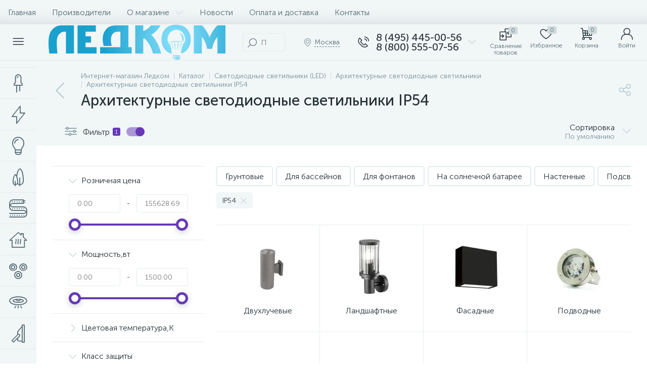

--- FILE ---
content_type: text/css
request_url: https://led-comp.ru/local/templates/enext/components/bitrix/catalog.section.list/catalog/style.min.css
body_size: 1242
content:
.catalog-section-filter-links+.catalog-section-list,.catalog-section-links+.catalog-section-list{margin-top:32px}.container-ws .catalog-sections{display:flex;flex-wrap:wrap}.container-ws .catalog-sections:after,.container-ws .catalog-sections:before{content:none}.container-ws .catalog-sections [class*=col-]{width:12.5%}.catalog-section-item{width:100%;display:flex;flex-direction:column;margin-bottom:24px;padding:18px 18px 13px;position:relative;border:1px solid #e8edef;-moz-border-radius:4px;-webkit-border-radius:4px;-khtml-border-radius:4px;border-radius:4px;background:#fff}.catalog-section-item:link,.catalog-section-item:visited{text-decoration:none;-webkit-transition:all .15s ease 0s;-moz-transition:all .15s ease 0s;-o-transition:all .15s ease 0s;transition:all .15s ease 0s}.container-ws .catalog-section-item{margin:0;border-left:none;border-right:1px solid #e8edef;border-top:none;border-bottom:1px solid #e8edef;-moz-border-radius:0;-webkit-border-radius:0;-khtml-border-radius:0;border-radius:0}.bx-no-touch .catalog-section-item:hover,.bx-touch .catalog-section-item:active{-webkit-box-shadow:0 0 36px rgba(38,50,56,.16);-moz-box-shadow:0 0 36px rgba(38,50,56,.16);box-shadow:0 0 36px rgba(38,50,56,.16);z-index:202}.catalog-section-item__count{position:absolute;right:11px;top:11px;padding:1px 5px;font-size:11px;color:#78909c;line-height:13px;-moz-border-radius:3px;-webkit-border-radius:3px;-khtml-border-radius:3px;border-radius:3px;background:#e3ecef;z-index:200;-webkit-transition:all .15s ease 0s;-moz-transition:all .15s ease 0s;-o-transition:all .15s ease 0s;transition:all .15s ease 0s}.bx-no-touch .catalog-section-item:hover .catalog-section-item__count,.bx-touch .catalog-section-item:active .catalog-section-item__count{color:#fff;background:#566b75}.catalog-section-item__graph{width:100%;height:134px;display:flex;flex-direction:column;align-items:center;justify-content:center}.catalog-section-item__graph>i{font-size:90px;color:#455a64}.catalog-section-item__graph>img{width:auto;height:auto;max-width:134px;max-height:134px}.catalog-section-item__title{height:38px;margin:8px -8px 0;overflow:hidden;color:#263238;text-align:center;-webkit-transition:all .15s ease 0s;-moz-transition:all .15s ease 0s;-o-transition:all .15s ease 0s;transition:all .15s ease 0s}.bx-no-touch .catalog-section-item:hover .catalog-section-item__title,.bx-touch .catalog-section-item:active .catalog-section-item__title{color:#6639b6}@media(max-width:1042px){.catalog-section-list{margin-top:-32px}.catalog-section-container .catalog-section-list{margin:0}.catalog-section-filter-links+.catalog-section-list,.catalog-section-links+.catalog-section-list{margin-top:18px}.container-ws .catalog-sections{flex-direction:column}.catalog-sections [class*=col-]{padding:0}.container-ws .catalog-sections [class*=col-]{width:100%;padding:0}.catalog-section-item,.container-ws .catalog-section-item{flex-direction:row;margin:0;padding:12px 18px;border:none;border-bottom:1px solid #e8edef;-moz-border-radius:0;-webkit-border-radius:0;-khtml-border-radius:0;border-radius:0;-webkit-transition:none;-moz-transition:none;-o-transition:none;transition:none}.bx-no-touch .catalog-section-item:hover,.bx-touch .catalog-section-item:active{-webkit-box-shadow:none;-moz-box-shadow:none;box-shadow:none}.catalog-section-item__count{right:12px}.catalog-section-item__graph{width:50px;min-width:50px;height:50px;margin-right:12px}.catalog-section-item__graph>i{font-size:36px}.catalog-section-item__graph>img{max-width:36px;max-height:36px}.catalog-section-item__title{width:100%;height:auto;align-self:center;margin:0;overflow:visible;text-align:left}}@media(min-width:1043px){.container-ws .catalog-sections [class*=col-]:nth-child(1) .catalog-section-item,.container-ws .catalog-sections [class*=col-]:nth-child(2) .catalog-section-item,.container-ws .catalog-sections [class*=col-]:nth-child(3) .catalog-section-item,.container-ws .catalog-sections [class*=col-]:nth-child(4) .catalog-section-item,.container-ws .catalog-sections [class*=col-]:nth-child(5) .catalog-section-item{border-top:1px solid #e8edef}}@media(min-width:1043px) and (max-width:1271px){.catalog-section-item__graph{height:94px}.catalog-section-item__graph>i{font-size:72px}.catalog-section-item__graph>img{max-width:94px;max-height:94px}}@media(min-width:1043px) and (max-width:1103px){.container-ws .catalog-sections [class*=col-]{width:20%}.container-ws .catalog-sections [class*=col-]:nth-child(5n+5) .catalog-section-item{border-right:none}}@media(min-width:1104px) and (max-width:1271px){.container-ws .catalog-sections [class*=col-]{width:16.66666667%}.container-ws .catalog-sections [class*=col-]:nth-child(6) .catalog-section-item{border-top:1px solid #e8edef}.container-ws .catalog-sections [class*=col-]:nth-child(6n+6) .catalog-section-item{border-right:none}}@media(min-width:1272px){.smart-filter-view-left-active .container .catalog-sections [class*=col-]{width:25%}}@media(min-width:1272px) and (max-width:1379px){.container-ws .catalog-sections [class*=col-]{width:16.66666667%}.smart-filter-view-left-active .container-ws .catalog-sections [class*=col-]{width:25%}body:not(.smart-filter-view-left-active) .container-ws .catalog-sections [class*=col-]:nth-child(6) .catalog-section-item{border-top:1px solid #e8edef}body:not(.smart-filter-view-left-active) .container-ws .catalog-sections [class*=col-]:nth-child(6n+6) .catalog-section-item{border-right:none}.smart-filter-view-left-active .container-ws .catalog-sections [class*=col-]:nth-child(5) .catalog-section-item{border-top:none}.smart-filter-view-left-active .container-ws .catalog-sections [class*=col-]:nth-child(4n+4) .catalog-section-item{border-right:none}}@media(min-width:1380px) and (max-width:1545px){.container-ws .catalog-sections [class*=col-]{width:14.28571429%}.smart-filter-view-left-active .container-ws .catalog-sections [class*=col-]{width:25%}body:not(.smart-filter-view-left-active) .container-ws .catalog-sections [class*=col-]:nth-child(6) .catalog-section-item,body:not(.smart-filter-view-left-active) .container-ws .catalog-sections [class*=col-]:nth-child(7) .catalog-section-item{border-top:1px solid #e8edef}body:not(.smart-filter-view-left-active) .container-ws .catalog-sections [class*=col-]:nth-child(7n+7) .catalog-section-item{border-right:none}.smart-filter-view-left-active .container-ws .catalog-sections [class*=col-]:nth-child(5) .catalog-section-item{border-top:none}.smart-filter-view-left-active .container-ws .catalog-sections [class*=col-]:nth-child(4n+4) .catalog-section-item{border-right:none}}@media(min-width:1546px) and (max-width:1701px){.container-ws .catalog-sections [class*=col-]{width:14.28571429%}body:not(.slide-menu-option-1-active).smart-filter-view-left-active .container-ws .catalog-sections [class*=col-],body:not(.smart-filter-view-left-active).slide-menu-option-1-active .container-ws .catalog-sections [class*=col-]{width:16.66666667%}.slide-menu-option-1-active.smart-filter-view-left-active .container-ws .catalog-sections [class*=col-]{width:25%}.container-ws .catalog-sections [class*=col-]:nth-child(6) .catalog-section-item{border-top:1px solid #e8edef}body:not(.slide-menu-option-1-active):not(.smart-filter-view-left-active) .container-ws .catalog-sections [class*=col-]:nth-child(7) .catalog-section-item{border-top:1px solid #e8edef}.slide-menu-option-1-active.smart-filter-view-left-active .container-ws .catalog-sections [class*=col-]:nth-child(5) .catalog-section-item,.slide-menu-option-1-active.smart-filter-view-left-active .container-ws .catalog-sections [class*=col-]:nth-child(6) .catalog-section-item{border-top:none}body:not(.slide-menu-option-1-active):not(.smart-filter-view-left-active) .container-ws .catalog-sections [class*=col-]:nth-child(7n+7) .catalog-section-item{border-right:none}body:not(.slide-menu-option-1-active).smart-filter-view-left-active .container-ws .catalog-sections [class*=col-]:nth-child(6n+6) .catalog-section-item,body:not(.smart-filter-view-left-active).slide-menu-option-1-active .container-ws .catalog-sections [class*=col-]:nth-child(6n+6) .catalog-section-item{border-right:none}.slide-menu-option-1-active.smart-filter-view-left-active .container-ws .catalog-sections [class*=col-]:nth-child(4n+4) .catalog-section-item{border-right:none}}@media(min-width:1702px){body:not(.slide-menu-option-1-active).smart-filter-view-left-active .container-ws .catalog-sections [class*=col-],body:not(.smart-filter-view-left-active).slide-menu-option-1-active .container-ws .catalog-sections [class*=col-]{width:14.28571429%}.container-ws .catalog-sections [class*=col-]:nth-child(6) .catalog-section-item,.container-ws .catalog-sections [class*=col-]:nth-child(7) .catalog-section-item,body:not(.slide-menu-option-1-active):not(.smart-filter-view-left-active) .container-ws .catalog-sections [class*=col-]:nth-child(8) .catalog-section-item{border-top:1px solid #e8edef}body:not(.slide-menu-option-1-active):not(.smart-filter-view-left-active) .container-ws .catalog-sections [class*=col-]:nth-child(8n+8) .catalog-section-item{border-right:none}body:not(.slide-menu-option-1-active).smart-filter-view-left-active .container-ws .catalog-sections [class*=col-]:nth-child(7n+7) .catalog-section-item,body:not(.smart-filter-view-left-active).slide-menu-option-1-active .container-ws .catalog-sections [class*=col-]:nth-child(7n+7) .catalog-section-item{border-right:none}}@media(min-width:1702px) and (max-width:1739px){.slide-menu-option-1-active.smart-filter-view-left-active .container-ws .catalog-sections [class*=col-]{width:25%}.slide-menu-option-1-active.smart-filter-view-left-active .container-ws .catalog-sections [class*=col-]:nth-child(5) .catalog-section-item,.slide-menu-option-1-active.smart-filter-view-left-active .container-ws .catalog-sections [class*=col-]:nth-child(6) .catalog-section-item,.slide-menu-option-1-active.smart-filter-view-left-active .container-ws .catalog-sections [class*=col-]:nth-child(7) .catalog-section-item{border-top:none}.slide-menu-option-1-active.smart-filter-view-left-active .container-ws .catalog-sections [class*=col-]:nth-child(4n+4) .catalog-section-item{border-right:none}}@media(min-width:1740px){.slide-menu-option-1-active.smart-filter-view-left-active .container-ws .catalog-sections [class*=col-]{width:16.66666667%}.slide-menu-option-1-active.smart-filter-view-left-active .container-ws .catalog-sections [class*=col-]:nth-child(7) .catalog-section-item{border-top:none}.slide-menu-option-1-active.smart-filter-view-left-active .container-ws .catalog-sections [class*=col-]:nth-child(6n+6) .catalog-section-item{border-right:none}}

--- FILE ---
content_type: application/javascript; charset=utf-8
request_url: https://cdn2.searchbooster.net/scripts/widget/110eb81e-fe93-47f2-9884-a2fdbb200e8b/main.js
body_size: 3852
content:
let cartData = {};
function addToCart(productId) {
    fetch('/?action=ADD2BASKET&id='+productId, {
        method: 'GET',
    });
}
function updateCartItem(productId, newQuantity) {
    const url = '/local/ajax/cart.php'; // Замените на ваш URL

    const data = {
        action: 'update',
        productId: productId,
        quantity: newQuantity
    };

    fetch(url, {
        method: 'POST',
        headers: {
            'Content-Type': 'application/json'
        },
        body: JSON.stringify(data)
    });
}
function fetchCartData() {
    const url = 'https://led-comp.ru/local/ajax/cart.php';

    fetch(url)
        .then(response => {
            // Проверяем, успешен ли ответ
            if (!response.ok) {
                throw new Error('Сеть ответила с ошибкой: ' + response.status);
            }
            return response.json(); // Преобразуем ответ в JSON
        })
        .then(data => {
            cartData = data.reduce((acc, current) => {
    const key = Object.keys(current)[0];
    const value = current[key];
    acc[key] = value;
    return acc;
}, {});
        })
        .catch(error => {
            console.error('Ошибка при получении данных:', error); // Обработка ошибок
        });
}
(function (e, t, n, o) {
    var enableTesting = undefined ? true : false;
    if (!enableTesting) {
        localStorage.removeItem("SEARCHBOOSTER_V2_AB_TEST_SEGMENT_A");
        localStorage.removeItem("SEARCHBOOSTER_V2_AB_TEST_SEGMENT_B");
    }
    var cdnUrl = "https://cdn.searchbooster.io/scripts/v3/init.js";
    var pathCdnUrl = new URL(cdnUrl).pathname;
    var scriptElement = document.querySelector('[data-sb-init-script]');
    var debug = false;
    var c = cdnUrl;
    var b = 'https://cdn.searchbooster.io' + pathCdnUrl;

    let favourites = {
        '54283': true
    };
    var settings = {
        apiKey: '110eb81e-fe93-47f2-9884-a2fdbb200e8b',
        apiUrl: 'https://api.searchbooster.net',
        debug: false,
        locale: 'ru',
        theme: {
            variables: {
                'color-primary': '#3070FA',
                'color-secondary': '#98A2B3',
                'color-text-primary': '#1C1C1C',
                'color-text-secondary': '#727881',
                'font-family-primary': 'Verdana, Arial, Helvetica, sans-serif',
                'font-family-secondary': 'Verdana, Arial, Helvetica, sans-serif',
            },
        },
        bundleType: 'all',
        layout: {
            filterPosition: 'left',
            templateOffer: "grid",
            gridColumnCount: 3,
            gridGap: 16,
            rowGap: 24,
            carousel: {
                scrollSpeed: 1000,
                scrollSlideCount: 1
            },
            resultsBreakpoints: {
                0: {
                    columnCount: 2
                },
                1000: {
                    columnCount: 3,
                    gridGap: 10
                },
                1100: {
                    columnCount: 4
                }
            },
            emptyResultsBreakpoints: {
                0: {
                    columnCount: 1
                },
                600: {
                    columnCount: 2,
                    gridGap: 10
                },
                850: {
                    columnCount: 3,
                    gridGap: 10
                },
                950: {
                    columnCount: 4,
                },
            },
        },
        popup: true,
        search: {
            image: true,
            voice: true,
            stateManager: 'hash',
            limit: 36,
            groupCategories: false,
        },
        cartCount: {
            active: true,
            completions: {
                count: true
            },
            offer: {
                count: true
            }
        },
        offer: {
            mapper: function (offer, data) {
                return offer;
            },
            trackClicks: true,
            favourites: {
                pollingRate: 1000,
                items: async () => {
                    return favourites
                },
                onChange: async ({id, isFavourite}) => {
                    favourites[id] = isFavourite

                    return isFavourite
                }
            },
            cart: {
                active: false,
                pollingRate: 3000,
                addToCartConfig: (offer) => {
                    if (!offer.available) {
                        return {
                            label: 'Подробнее',
                            icon: 'default',
                            action: () => {
                                window.location.href = offer.url
                            }
                        }
                    }

                },
                items: async () => {
                    fetchCartData();
                    return cartData;
                },
                onChangeOfferCount: async (offer) => {
                    if (offer.operationType === 'removeAll') {
                        updateCartItem(offer.id, 0);
                        cartData[offer.id] = 0;
                        fetchCartData();
                    } else if (offer.operationType === 'inc') {
                        updateCartItem(offer.id, offer.currentQuantity + 1);
                        cartData[offer.id] = offer.currentQuantity + 1;
                        fetchCartData();
                    } else if (offer.operationType === 'dec') {
                        updateCartItem(offer.id, offer.currentQuantity - 1);
                        cartData[offer.id] = offer.currentQuantity - 1;
                        fetchCartData();
                    } else {
                        addToCart(offer.id);
                        cartData[offer.id] = 1;
                        fetchCartData();
                    }

                    return cartData[offer.id]
                }
            },
            layout: {
                row: [
                    {
                        type: 'image',
                        max: 3,
                        errorImg: '',
                        child: [
                        ],
                    },
                    {
                        type: 'content',
                        child: [
                            {
                                type: 'labels'
                            },
                            {
                                type: 'name',
                                maxLines: 2,
                            },
                            {
                                type: 'reviews'
                            },
                            {
                                type: 'description'
                            }
                        ]
                    },
                    {
                        type: 'info',
                        child: [
                            {
                                type: 'price'
                            },
                            {
                                type: 'cart'
                            }
                        ]
                    }
                ],
                column: [
                    {
                        type: 'image',
                        max: 3,
                        errorImg: '',
                        child: [
                            {
                                type: 'labels',
                                showSale: true,
                                style: {
                                    left: '6px',
                                    bottom: '6px'
                                }
                            }
                        ]
                    },
                    {
                        type: 'content',
                        child: [
                            {
                                type: 'name',
                                maxLines: 2
                            },
                            {
                                type: 'reviews'
                            },
                            {
                                type: 'description'
                            },
                            {
                                type: 'additional',
                                value: 'offerCode',
                                label: 'Артикул:'
                            }
                        ]
                    },
                    {
                        type: 'info',
                        child: [
                            {
                                type: 'price',
                                showSale: false,
                            },
                            {
                                type: 'cart',
                                labelAsCartIcon: false
                            }
                        ]
                    }
                ],
                rowMini: [
                    {
                        type: 'image',
                        max: 3,
                        child: [
                        ]
                    },
                    {
                        type: 'content',
                        child: [
                            {
                                type: 'name'
                            },
                            {
                                type: 'row',
                                child: [
                                    {
                                        type: 'price',
                                        showOldPrice: false
                                    },
                                    {
                                        type: 'cart',
                                        labelAsCartIcon: true
                                    }
                                ]
                            }
                        ]
                    },
                ],
                columnMini: [
                    {
                        type: 'image',
                        max: 3,
                        errorImg: '',
                        child: [
                        ]
                    },
                    {
                        type: 'content',
                        child: [
                            {
                                type: 'price'
                            },
                            {
                                type: 'name'
                            }
                        ]
                    },
                    {
                        type: 'info',
                        child: [
                            {
                                type: 'cart'
                            }
                        ]
                    }
                ]
            },
        },
        completionsFullWidth: true,
        completions: {
            active: true,
            skuStrict: true,
            cart: true,
            taps: {
                desktop: {
                    active: true,
                },
                mobile: {
                    active: true
                }
            },
        },
        completionSettings: {
            breakpoints: {
                0: 2,
                500: 2,
                800: 3,
                1000: 4,
            },
            limits: {
                brands: 6,
                offers: 4,
            }
        },
        sortVisible: true,
        sortFilters: ['цена', 'категория', 'размер', 'price', 'внешний материал', "category", 'группацвета', 'коллекция'],
        showPopular: true,
        showPopularQueries: true,
        popularOffersWhenNoResults: {
            limit: 8,
        },
        skuRegExp: /^\\d{9}$/,
        initialized: function (SearchBooster) {
            SearchBooster.mount({
                selector: '#title-search, .top-panel__search-btn-block, #app-input',
                options: {
                    popup: true,
                    // "search":{"groupCategories":false},
                    'additionalSort': {'date': {'ASC': 'Сначала старые', 'DESC': 'Сначала новые', 'param': 'Date'}},
                },
            });
        }
    };
    if (scriptElement) {
        var scriptURL = new URL(scriptElement.src);
        debug = scriptURL.searchParams.get('debug');
    }
    if (typeof sbRegionId !== "undefined" && sbRegionId) {
        settings.regionId = sbRegionId;
    }
    if (typeof sbSegmentId !== "undefined" && sbSegmentId) {
        settings.segmentId = sbSegmentId;
    }
    if (typeof sbUserId !== "undefined" && sbUserId) {
        settings.userId = sbUserId;
    }
    if (debug) {
        settings.debug = true;
    }
    a = t.getElementsByTagName(n)[0];

    const style = '<style class="l-ss-c-styles">\
        .l-ss-c-offer-info{gap: 8px;}\
        .l-ss-c-offer-vertical .l-ss-c-offer-price {order: -1;display: flex;align-items: center;}\
        .l-ss-c-price-old { position: relative; margin-top: -10px; margin-left: 8px; }\
        .l-ss-c-offer-image-indicators{display:none}\
        .l-ss-c-catalog-category-item-img-wrapper {display: none;}\
        </style>';

    function initFu(c, s) {
        if (s) {
            if (s.src === b) {
                s.remove();
                return;
            }
            s.remove();
        }

        s = t.createElement(n);
        s.async = 1;
        s.src = c;
        document.head.appendChild(s);

        (e[o] =
      e[o] ||
      function () {
          (e[o].a = e[o].a || []).push(arguments);
      }),
        (e[o].h = c),
        (e[o].n = o),
        (e[o].i = 1 * new Date());

        function waitForBodyAndInsert() { if (t.body) { t.body.insertAdjacentHTML('beforeend',style); } else { if (t.readyState === 'loading') { t.addEventListener('DOMContentLoaded',function () { t.body.insertAdjacentHTML('beforeend',style); }); } else { const checkBody = function () { if (t.body) { t.body.insertAdjacentHTML('beforeend',style); } else { setTimeout(checkBody,10); } }; checkBody(); } } }

        waitForBodyAndInsert();

        function loadScriptFromCDN(s) {
            s.onerror = function () {
                initFu(b, s);
            };
            searchbooster(settings);
        }

        loadScriptFromCDN(s);
    }

    initFu(c);
})(window, document, 'script', 'searchbooster');